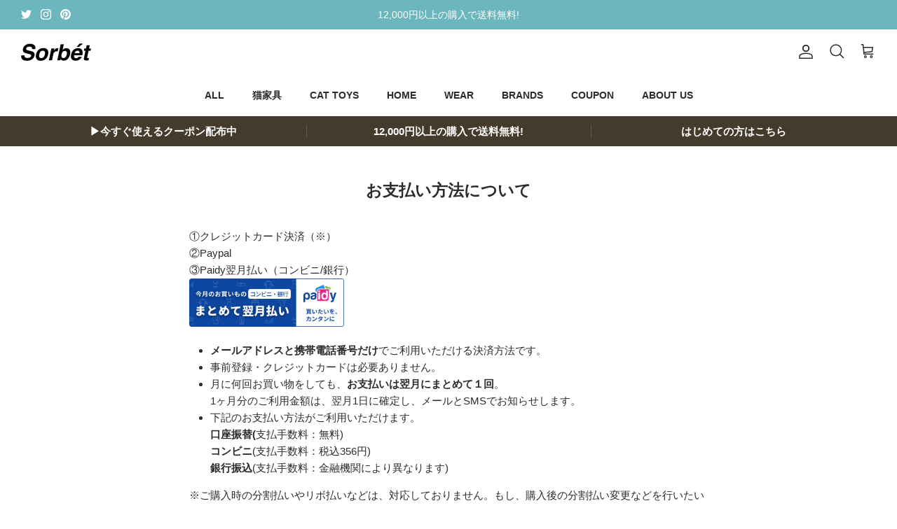

--- FILE ---
content_type: text/css
request_url: https://sorbet.pet/cdn/shop/t/63/assets/custom.css?v=37900885688885058701690183545
body_size: -438
content:
.product-block .image-cont .btn.quickbuy-toggle{background:#3e8fc6;color:#fff;border-color:#3e8fc6}.product-block .image-cont .btn.quickbuy-toggle:hover{background:#3780b2;color:#fff;border-color:#3780b2}.product-form .quantity-submit-row.has-spb .button{background:#3e8fc6;color:#fff;border:1.5px solid;min-height:48px;box-sizing:border-box;width:100%}body .loox-rating .loox-icon{color:#f8b62a}
/*# sourceMappingURL=/cdn/shop/t/63/assets/custom.css.map?v=37900885688885058701690183545 */
